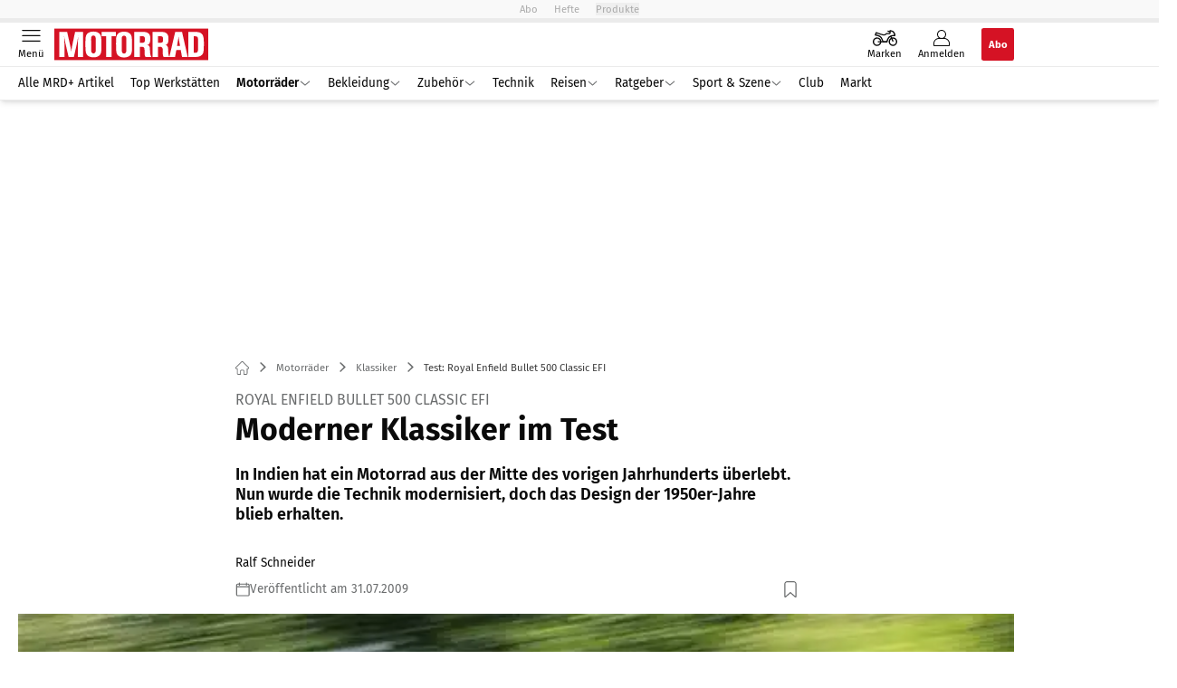

--- FILE ---
content_type: image/svg+xml
request_url: https://www.motorradonline.de/_next/static/img/icon-home.svg
body_size: 727
content:
<svg width="16" height="16" viewBox="0 0 16 16" xmlns="http://www.w3.org/2000/svg" id="root">
<path fill="currentColor" d="M15.6 6.92799C15.5995 6.92763 15.5992 6.92714 15.5988 6.92677L9.07206 0.400269C8.79386 0.121949 8.42398 -0.03125 8.03055 -0.03125C7.63712 -0.03125 7.26724 0.121949 6.98892 0.400269L0.465594 6.92348C0.463396 6.92567 0.461077 6.92799 0.459002 6.93019C-0.112289 7.50478 -0.111312 8.43703 0.461809 9.01015C0.723651 9.27211 1.06935 9.42373 1.43911 9.43972C1.45424 9.44118 1.46938 9.44191 1.48464 9.44191H1.74465V14.2449C1.74465 15.1955 2.51809 15.9688 3.46865 15.9688H6.02212C6.28103 15.9688 6.49087 15.7588 6.49087 15.5V11.7344C6.49087 11.3007 6.84378 10.9479 7.2775 10.9479H8.7836C9.21732 10.9479 9.5701 11.3007 9.5701 11.7344V15.5C9.5701 15.7588 9.77994 15.9688 10.0389 15.9688H12.5923C13.543 15.9688 14.3163 15.1955 14.3163 14.2449V9.44191H14.5575C14.9509 9.44191 15.3207 9.28872 15.5992 9.01027C16.1729 8.4363 16.1731 7.50233 15.6 6.92799ZM14.9362 8.34743C14.835 8.44863 14.7005 8.50441 14.5575 8.50441H13.8476C13.5887 8.50441 13.3788 8.71425 13.3788 8.97316V14.2449C13.3788 14.6785 13.026 15.0313 12.5923 15.0313H10.5076V11.7344C10.5076 10.7838 9.73429 10.0104 8.7836 10.0104H7.2775C6.32681 10.0104 5.55337 10.7838 5.55337 11.7344V15.0313H3.46865C3.03506 15.0313 2.68215 14.6785 2.68215 14.2449V8.97316C2.68215 8.71425 2.47231 8.50441 2.2134 8.50441H1.51564C1.50832 8.50392 1.50112 8.50356 1.49367 8.50344C1.35402 8.50099 1.22304 8.44557 1.1249 8.34731C0.916156 8.13857 0.916156 7.79884 1.1249 7.58998C1.12502 7.58998 1.12502 7.58986 1.12514 7.58974L1.12551 7.58937L7.65201 1.06311C7.75308 0.961916 7.88748 0.906252 8.03055 0.906252C8.17349 0.906252 8.30789 0.961916 8.40909 1.06311L14.9341 7.58803C14.9351 7.589 14.9362 7.58998 14.9372 7.59096C15.1448 7.80006 15.1445 8.13905 14.9362 8.34743Z"/>
</svg>
